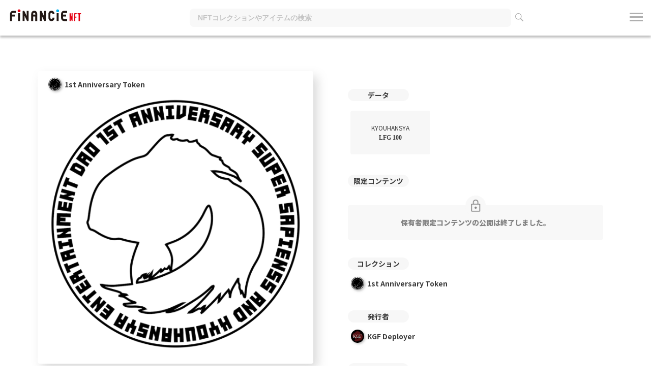

--- FILE ---
content_type: text/html; charset=utf-8
request_url: https://nft.financie.io/assets/matic/0x5Fa10b6C6fdE6aB870BDf04271a9825CDC6937Ea/2096
body_size: 4018
content:
<!DOCTYPE html><html><head><script async src="https://www.googletagmanager.com/gtag/js?id=G-6MTDCJLT3N"></script><script>window.dataLayer = window.dataLayer || [];
function gtag(){dataLayer.push(arguments);}
gtag('js', new Date());

gtag('config', 'G-6MTDCJLT3N');</script><meta content="width=device-width,initial-scale=1" name="viewport" /><link rel="icon" type="image/x-icon" href="/assets/favicons/favicon-9c024045130f768eefab4744bff8ed7b57e31e530fbff09ca5aa0a72bc933553.ico" /><link rel="icon" type="image/png" href="/assets/favicons/favicon72-aa79b48bf79812909ca37d26ccbd78c3cf9968c1eaa054426e09f91756a33354.png" sizes="72x72" /><link rel="icon" type="image/png" href="/assets/favicons/favicon120-bf33e93d6342f07a8688625f73bb12782857529d2e615328969bf2247b1a1c5b.png" sizes="120x120" /><link rel="icon" type="image/png" href="/assets/favicons/favicon152-8ed05df771fbc09df08fa73ce39f31d8ebe8891f222f16e067beda063fa08390.png" sizes="152x152" /><link rel="icon" type="image/png" href="/assets/favicons/favicon180-5fc7a768363d378a3820770713906fa81490a193c9986ffc807ce0952a5a9aac.png" sizes="180x180" /><link rel="icon" type="image/png" href="/assets/favicons/favicon192-99b84a4c14840ae65793cae0b676bf070f1f8b370d62a1437603c1d23310e358.png" sizes="192x192" /><meta content="/assets/favicons/ms_small-a1e53d6218981721b216a37da4d2a9e6ca737e241c6306f99d15f0b8f936f0c2.jpg" name="msapplication-square70x70logo" /><meta content="/assets/favicons/ms_medium-34aa3bb08705f8cebed13cd780e51e2cfe458021d02692739a43bceedfccff89.jpg" name="msapplication-square150x150logo" /><meta content="/assets/favicons/ms_wide-69fecc9c06ea3652c5ed82fa7a5e5e05bbb090df9b47426e4b385b2b8435f1ac.jpg" name="msapplication-square31x150logo" /><meta content="/assets/favicons/ms_large-d59f34d71980cd77e44647a2a6926ca09284f98e9b4f63dfcd759d4454508d74.jpg" name="msapplication-square310x310logo" /><title>FiNANCiE NFT</title>
<meta name="description" content="スパサピ発足１周年記念トークン">
<meta property="og:title" content="1st Anniversary Token - 1st Anniversary Token | FiNANCiE NFT">
<meta property="og:description" content="スパサピ発足１周年記念トークン">
<meta property="og:image" content="https://image-coconut.storage.googleapis.com/production/nft_cache/content/thumbnail/9050/03394fe7-f9eb-49c8-bc65-8b954095fe2c.png">
<meta name="twitter:title" content="1st Anniversary Token - 1st Anniversary Token | FiNANCiE NFT">
<meta name="twitter:description" content="スパサピ発足１周年記念トークン">
<meta name="twitter:image" content="https://image-coconut.storage.googleapis.com/production/nft_cache/content/thumbnail/9050/03394fe7-f9eb-49c8-bc65-8b954095fe2c.png">
<meta name="twitter:card" content="summary_large_image"><meta name="csrf-param" content="authenticity_token" />
<meta name="csrf-token" content="K6j_8LF3PLf3jJQsQf9XHuihaIxLC4JsUiAacpu-ZApu6aiJIW12bM-yDqbACr-X54XR2mTKOFd3304OfpxhBw" /><link rel="stylesheet" href="/assets/application-a872076c1f4995561e8196b5ff47117871046cb8275fac8b493a3ad7f6032a07.css" media="all" /><link rel="stylesheet" href="/assets/static_pages-265a6cf39d33e75fe5519ab39cb12bc26b95c6e822eaeb56df1362694f81357e.css" media="all" /><script src="//d2wy8f7a9ursnm.cloudfront.net/v7/bugsnag.min.js"></script><script>function isES6Supported() {
  try {
    // constとlet
    const testConst = 1;
    let testLet = 2;

    // アロー関数
    const testArrowFunction = () => 3;

    // テンプレートリテラル
    const testTemplateLiteral = `${testConst} + ${testLet} = ${testConst + testLet}`;

    // 分割代入
    const { x, y } = { x: 4, y: 5 };

    // スプレッド演算子
    const arr = [1, 2, 3];
    const testSpreadOperator = [...arr];

    return true;
  } catch (e) {
    return false;
  }
}

if (isES6Supported()) {
  Bugsnag.start('2b6c1077edfae58b9892e7c4adfd1d78')
}</script><script src="/assets/main-dfc5af35440a78be46451baf4d207b010b43bbf1371a7a2c23d15aae933788fa.js"></script><link href="https://cdn.jsdelivr.net/npm/slick-carousel@1.8.1/slick/slick.css" rel="stylesheet" type="text/css" /><link href="https://cdn.jsdelivr.net/npm/slick-carousel@1.8.1/slick/slick-theme.css" rel="stylesheet" type="text/css" /><script src="https://cdn.jsdelivr.net/npm/slick-carousel@1.8.1/slick/slick.min.js"></script></head><body><input type="hidden" name="app_env" id="app_env" value="production" autocomplete="off" /><input type="hidden" name="app_device" id="app_device" value="not_mobile" autocomplete="off" /><div id="toast"></div><header><div class="inner"><div class="logo"><a href="/"><img alt="FiNANCiE NFT" src="/assets/logo-83b8b9a7145fb28418ffc7d4d43798e13115994caca90fb9bc351d5bb1d4ad5c.svg" /></a></div><div class="search_box"><form action="/search" accept-charset="UTF-8" method="get"><button class="icon_search_close" type="button"><img src="/assets/icon_search_close-6396fdc019def88d0709e066096854dce32fee517e8e6ea6220c4d93bf74f516.png" /></button><input type="search" name="word" id="word" placeholder="NFTコレクションやアイテムの検索" /><button class="icon_search"><img src="/assets/icon_search-8aebb7633771c9d04343fc74565eb36dfeb5295addc3cefeb81d7d4f4c6fa921.png" /></button></form></div><div id="navArea"><div class="three_lines menu-open"><span></span><span></span><span></span></div><nav class="user_menu"><ul><li><a href="/sessions/new?destination=%2Fassets%2Fmatic%2F0x5Fa10b6C6fdE6aB870BDf04271a9825CDC6937Ea%2F2096">ログイン</a></li><li><a target="_blank" href="https://note.com/financie/n/n297c73b7acc5">お知らせ</a></li><li><a target="_blank" href="https://note.com/financie/n/ncba712501c74">サービスガイド</a></li></ul></nav><div id="mask"></div></div></div></header><div class="content "><div class="main"><div class="clearfix"><div class="assets"><div class="card_deck"><div class="head"><div class="collection_name"><img alt="1st Anniversary Token" class="icon" src="https://image-coconut.storage.googleapis.com/production/collection/image/48/e598d454-ded9-413c-958f-c6e4be0292f0.png" />1st Anniversary Token</div></div><div class="nft_content"><img alt="spsp1st100t" src="https://image-coconut.storage.googleapis.com/production/nft_cache/content/body/9050/3c6382ac-690e-491d-a263-a1b241a36e84.png" /></div></div><div class="nft_details"><div class="nft_name">1st Anniversary Token</div><div class="nft_description"><p>スパサピ発足１周年記念トークン</p>

<p>【NFT利用時の注意事項】
<br />本NFTの利用にあたり、下記の注意事項をご確認ください。
<br />・本NFTの対象は画像データです。
<br />・本NFTの保有者はNFTのオーナーになりますが、それ以外の著作権や商標権、その他知的財産権は譲渡されません。
<br />・画像データの展示・掲載などの利用については、広告を目的とした内容、公序良俗に反する内容、法令違反に該当する内容、またはその恐れのある内容、わいせつ表現にあたる内容、上記に限らず著作者が不適当と判断した場合は利用をお断りいたします。また、本NFTを通じて提供されるすべての情報は、法律で認められている範囲を超えての使用が一切禁止されています。また、画像データの利用にあたり、著作者の名誉・信用・イメージなどを毀損することの無いようご留意ください。
<br />・オーナーが本NFTを売却または譲渡した場合、本NFTのオーナーは新たに購入または譲渡を請けた方となります。同時に複数人が同一NFTのオーナーになることはありませんのでご注意ください。
<br />・本NFTの購入・売買および展示・掲載に関連して、購入者または購入者から転売を受けた方、その他の第三者が損害を被った場合、その損害発生の原因が如何なるものであっても、著作者は何らの法的責任も負わないものとします。</p></div><div class="item_index">保有者</div><div class="name_withicon"><a target="_self" href="/users/KGF"><img alt="KGF Deployer" class="owner_icon" src="https://image-coconut.storage.googleapis.com/production/user/image/7201/4f6f0781-1b93-47e4-b411-c063829fdb12.png" />KGF Deployer</a></div></div></div><div class="assets"><div class="nft_details"><div class="item_index mt-0">データ</div><div class="data_list"><div class="data"><div class="term">KYOUHANSYA</div><div class="description">LFG 100</div></div></div><div class='item_index'>限定コンテンツ</div><div class='limited_content'><div class='icon_locked'><p>保有者限定コンテンツの公開は終了しました。</p></div></div><div class="item_index">コレクション</div><div class="name_withicon"><a href="/collections/spsp1st-anniversary"><img alt="1st Anniversary Token" class="owner_icon" src="https://image-coconut.storage.googleapis.com/production/collection/image/48/e598d454-ded9-413c-958f-c6e4be0292f0.png" />1st Anniversary Token</a></div><div class="item_index">発行者</div><div class="name_withicon"><a href="/users/KGF"><img alt="KGF Deployer" class="owner_icon" src="https://image-coconut.storage.googleapis.com/production/user/image/7201/4f6f0781-1b93-47e4-b411-c063829fdb12.png" />KGF Deployer</a></div><div class="item_index">チェーン情報</div><div class="chain_info"><div class="data"><div class="term">Address:</div><div class="description"><a target="_blank" href="https://polygonscan.com/address/0x5Fa10b6C6fdE6aB870BDf04271a9825CDC6937Ea">0x5Fa1....37Ea</a></div></div><div class="data"><div class="term">Token ID:</div><div class="description">2096</div></div><div class="data"><div class="term">Blockchain:</div><div class="description">Polygon / MATIC (発行待ち) </div></div></div><div class="item_index">履歴</div><div class="stream"><ul class="stream_list"></ul></div><div class="btn_area"><a target="_blank" href="https://note.com/financie/n/n714ac4cd6bf8"><img alt="" class="img-fluid" src="/assets/nft2nd_circu_banner-f6a859a8c00d92a38c223186ebba0d4e87e3c6d4836e2105b4751933725e94a9.jpg" /></a></div></div></div></div></div></div><footer><div class="inner"><nav class="footer_menu"><ul><li><a target="_blank" href="https://www.corp.financie.jp/">運営会社</a></li><li><a target="_blank" href="https://financie.jp/privacy">プライバシーポリシー</a></li><li><a target="_blank" href="https://financie-nft.zendesk.com/hc/ja/requests/new">お問い合わせ</a></li><li><a href="/law">特定商取引法に基づく表示</a></li><li><a href="/rules">利用規約</a></li></ul></nav><div class="copyright">　&copy; 2021 Financie, Inc.</div></div></footer></body></html>

--- FILE ---
content_type: text/css
request_url: https://nft.financie.io/assets/application-a872076c1f4995561e8196b5ff47117871046cb8275fac8b493a3ad7f6032a07.css
body_size: 161
content:
.flash.fadeout{max-height:150px}.flash.success{background-color:#009fe8;color:#ffffff}.flash.error{background-color:#e60012;color:#ffffff}.flash.notice{background-color:#3a3a3a;color:#ffffff}.flash{display:flex;position:absolute;justify-content:center;align-items:center;top:70px;z-index:2;width:100%;height:52px;box-sizing:padding-box;pointer-events:none;overflow:hidden;transition:0.3s ease-in-out;opacity:1}.flash.hide{opacity:0;height:0}.flash__text{margin:0 1em}.alert.alert-warning{margin-top:10px;color:red;background-color:#fadbda;border-color:red}span.error{color:red}@media screen and (max-width: 767px){.flash{top:50px;height:40px}}
